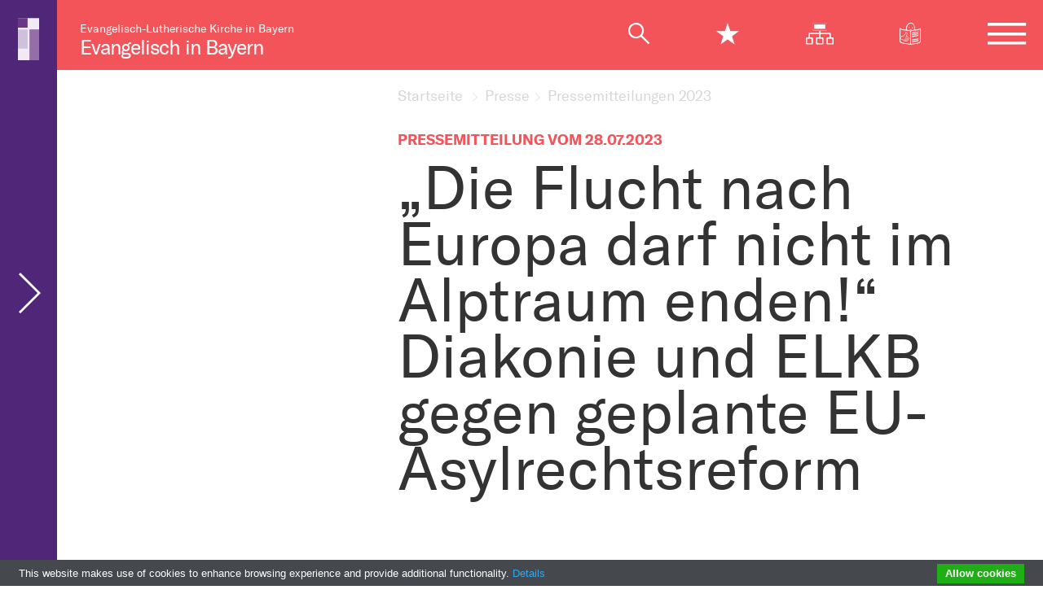

--- FILE ---
content_type: text/html; charset=UTF-8
request_url: https://www.bayern-evangelisch.de/pressemitteilung-23-07-28.php
body_size: 9446
content:
<!DOCTYPE html>
<html lang="de">    <head>
        <title>„Die Flucht nach Europa darf nicht im Alptraum enden!“ Diakonie und ELKB gegen geplante EU-Asylrechtsreform - ELKB</title>
        <meta charset="utf-8" />
        <meta content="width=device-width, initial-scale=1, minimum-scale=1" name="viewport">
        <meta name="author" content="Bayern Evangelisch" />
        <!-- <meta name="date" content="Mittwoch, 4. Januar 2023 12:33" /> -->
        <meta name="robots" content="index, follow, noarchive" />
        <meta name="description" content="" />
        <!-- <meta name="keywords" content="" /> -->
        <!-- <meta name="topwords" content="" /> -->
        <!-- <meta name="topdescription" content="" /> -->
        <!-- facebook meta -->
        <meta content="de_DE" property="og:locale" />
        <meta content="„Die Flucht nach Europa darf nicht im Alptraum enden!“ Diakonie und ELKB gegen geplante EU-Asylrechtsreform - ELKB" property="og:title" />
        <meta content="" property="og:description" />
        <meta content="https://www.bayern-evangelisch.de/pressemitteilung-23-07-28.php" property="og:url" />
        <meta content="https://evangelisch.bayern-evangelisch.de/img/no-pic.jpg" property="og:image" />
        <meta content="bayern-evangelisch.de" property="og:site_name" />
        <meta property="og:type" content="article" />
        <!-- facebook meta -->         
        <!-- favicons -->
        <link rel="apple-touch-icon" sizes="180x180" href="/img/system/favicons/apple-touch-icon.png">
        <link rel="icon" type="image/png" sizes="32x32" href="/img/system/favicons/favicon-32x32.png">
        <link rel="icon" type="image/png" sizes="16x16" href="/img/system/favicons/favicon-16x16.png">
        <link rel="manifest" href="/img/system/favicons/site.webmanifest">
        <link rel="mask-icon" href="/img/system/favicons/safari-pinned-tab.svg" color="#5bbad5">
        <link rel="shortcut icon" href="/img/system/favicons/favicon.ico">
        <meta name="apple-mobile-web-app-title" content="ELKB">
        <meta name="application-name" content="ELKB">
        <meta name="msapplication-TileColor" content="#603cba">
        <meta name="msapplication-config" content="/img/system/favicons/browserconfig.xml">
        <meta name="theme-color" content="#ffffff">
        <meta property="ot:searchsiteguid" content="4BAB6EAB27C14CF1A1FA26F8ECA302EC" />
        <meta property="ot:searchisnewslist" content="data-search-newslist" />
        <!-- favicons -->
        
        <link rel="stylesheet" href="/css/style.min.css?v=20230127" media="all" />
        <link rel="stylesheet" href="//gegenrechtsextremismus.bayern-evangelisch.de/css/gegenrechtsextremismus.css" />
        
        <script type="text/javascript" src="//www.bayern-evangelisch.de/tools/cookiebar/cookiebar-latest.min.js?theme=grey&tracking=1&thirdparty=1&noGeoIp=1&remember=30&privacyPage=http%3A%2F%2Fwww.bayern-evangelisch.de%2Fdatenschutz.php#cookies"></script>
        
        
        			
<link rel="canonical" href="https://www.bayern-evangelisch.de/pressemitteilung-23-07-28.php">        
    </head>
    <body class="article">
    <!-- Was kann in den Header? -->
	<div class="wrapper">
	    <header class="page-header page-header-microsite only-mobile"><p><a href="https://www.bayern-evangelisch.de/index.php" title="Zur Startseite">Evangelisch in Bayern</a></p></header>
		<header class="page-header page-header-is-microsite">
			<div class="row logo-row">
    			<div class="col-sm no-mobile">
      				<p class="home-logo">Evangelisch-Lutherische Kirche in Bayern<br /><a href="https://www.bayern-evangelisch.de/index.php" title="Zur Startseite">Evangelisch in Bayern</a></p>
    			</div>
    			<div class="col-sm">      				
      				<nav>
      					<ul class="icon-nav">
      						<li class="suche"><span class="mobile-search-close icon-x-mob"></span><a href="#" title="" class="icon-magnifier"></a></li>
      						<li class="stern"><span class="mobile-search-close icon-x-star-mob"></span><a href="#" title="" class="icon-star star-click"></a></li>
      						<li class="no-mobile"><a href="https://www.bayern-evangelisch.de/sitemap.php" title="Zur Sitemap" class="icon-sitemap"></a></li>
      						<li class="no-mobile"><a href="https://leichte-sprache.bayern-evangelisch.de/" title="Zur Website in leichter Sprache" class="icon-leichte-sprache"></a></li>
      						<li class="burger"><a href="#" title="" class="icon-hamburger"></a>
      							<ul class="navigation-hidden">
    <li class="close-menu"><span><a href="/" title="" class="">Evangelisch in Bayern</a><i class="icon-x-menu"></i></span></li>
        <li class="level1"><a href="#" title="Link zur Seite Aktuelle Themen" class="has-children">Aktuelle Themen <i class="icon-arrow-right"></i></a>
    <ul class="navigation-hidden"><li class="close-menu"><span><i class="icon-arrow-left"></i>Aktuelle Themen<i class="icon-x-menu"></i></span></li>    <li class="level2"><a href="https://www.bayern-evangelisch.de/themen-2026.php" title="Link zur Seite Themen 2026">Themen 2026</a>
    
    </li>    <li class="level2"><a href="https://www.bayern-evangelisch.de/themen-2025.php" title="Link zur Seite Themen 2025">Themen 2025</a>
    
    </li>    <li class="level2"><a href="https://www.bayern-evangelisch.de/themen-2024.php" title="Link zur Seite Themen 2024">Themen 2024</a>
    
    </li>    <li class="level2"><a href="https://www.bayern-evangelisch.de/themen-2023.php" title="Link zur Seite Themen 2023">Themen 2023</a>
    
    </li>    <li class="level2"><a href="https://www.bayern-evangelisch.de/elkb-auf-social-media.php" title="Link zur Seite ELKB auf Social Media">ELKB auf Social Media</a>
    
    </li>    <li class="level2"><a href="https://www.bayern-evangelisch.de/corona-auswertung.php" title="Link zur Seite Corona-Auswertung">Corona-Auswertung</a>
    
    </li></ul><!-- </li> -->
    </li>    <li class="level1"><a href="#" title="Link zur Seite Wir über uns" class="has-children">Wir über uns <i class="icon-arrow-right"></i></a>
    <ul class="navigation-hidden"><li class="close-menu"><span><i class="icon-arrow-left"></i>Wir über uns<i class="icon-x-menu"></i></span></li>    <li class="level2"><a href="https://www.bayern-evangelisch.de/tw-evangelisch-in-bayern.php" title="Link zur Seite Landeskirche">Landeskirche</a>
    
    </li>    <li class="level2"><a href="https://www.bayern-evangelisch.de/tw-handlungsfelder.php" title="Link zur Seite Handlungsfelder">Handlungsfelder</a>
    
    </li>    <li class="level2"><a href="https://www.bayern-evangelisch.de/tw-mitgliedschaft.php" title="Link zur Seite Mitgliedschaft">Mitgliedschaft</a>
    
    </li>    <li class="level2"><a href="https://www.bayern-evangelisch.de/tw-landessynode.php" title="Link zur Seite Landessynode">Landessynode</a>
    
    </li>    <li class="level2"><a href="https://www.bayern-evangelisch.de/tw-landesbischof.php" title="Link zur Seite Landesbischof">Landesbischof</a>
    
    </li>    <li class="level2"><a href="https://www.bayern-evangelisch.de/tw-kirche-und-geld.php" title="Link zur Seite Kirche und Geld">Kirche und Geld</a>
    
    </li>    <li class="level2"><a href="https://www.bayern-evangelisch.de/tw-reformprozess-puk.php" title="Link zur Seite Reformprozess PuK">Reformprozess PuK</a>
    
    </li>    <li class="level2"><a href="https://www.bayern-evangelisch.de/tw-arbeiten-bei-der-kirche.php" title="Link zur Seite Arbeiten bei der Kirche">Arbeiten bei der Kirche</a>
    
    </li></ul><!-- </li> -->
    </li>    <li class="level1"><a href="#" title="Link zur Seite Lebensfeste" class="has-children">Lebensfeste <i class="icon-arrow-right"></i></a>
    <ul class="navigation-hidden"><li class="close-menu"><span><i class="icon-arrow-left"></i>Lebensfeste<i class="icon-x-menu"></i></span></li>    <li class="level2"><a href="https://www.bayern-evangelisch.de/tw-konfirmation.php" title="Link zur Seite Konfirmation">Konfirmation</a>
    
    </li>    <li class="level2"><a href="https://www.bayern-evangelisch.de/tw-konfiweb.php" title="Link zur Seite Konfiweb">Konfiweb</a>
    
    </li>    <li class="level2"><a href="https://www.bayern-evangelisch.de/tw-taufe.php" title="Link zur Seite Taufe">Taufe</a>
    
    </li>    <li class="level2"><a href="https://www.bayern-evangelisch.de/tw-trauung.php" title="Link zur Seite Trauung">Trauung</a>
    
    </li>    <li class="level2"><a href="https://www.bayern-evangelisch.de/tw-bestattung.php" title="Link zur Seite Bestattung">Bestattung</a>
    
    </li></ul><!-- </li> -->
    </li>    <li class="level1"><a href="#" title="Link zur Seite Glauben" class="has-children">Glauben <i class="icon-arrow-right"></i></a>
    <ul class="navigation-hidden"><li class="close-menu"><span><i class="icon-arrow-left"></i>Glauben<i class="icon-x-menu"></i></span></li>    <li class="level2"><a href="https://www.bayern-evangelisch.de/tw-spiritualitaet.php" title="Link zur Seite Spiritualität">Spiritualität</a>
    
    </li>    <li class="level2"><a href="https://www.bayern-evangelisch.de/tw-gottesdienst.php" title="Link zur Seite Gottesdienst">Gottesdienst</a>
    
    </li>    <li class="level2"><a href="https://www.bayern-evangelisch.de/tw-gebet.php" title="Link zur Seite Gebet">Gebet</a>
    
    </li>    <li class="level2"><a href="https://www.bayern-evangelisch.de/tw-bibel-und-bekenntnis.php" title="Link zur Seite Bibel und Bekenntnis">Bibel und Bekenntnis</a>
    
    </li>    <li class="level2"><a href="https://www.bayern-evangelisch.de/tw-kirchenjahr.php" title="Link zur Seite Kirchenjahr">Kirchenjahr</a>
    
    </li>    <li class="level2"><a href="https://www.bayern-evangelisch.de/tw-oekumene.php" title="Link zur Seite Ökumene">Ökumene</a>
    
    </li>    <li class="level2"><a href="https://www.bayern-evangelisch.de/tw-religion-in-der-schule.php" title="Link zur Seite Religion in der Schule">Religion in der Schule</a>
    
    </li>    <li class="level2"><a href="https://www.bayern-evangelisch.de/tw-kunst.php" title="Link zur Seite Kunst">Kunst</a>
    
    </li></ul><!-- </li> -->
    </li>    <li class="level1"><a href="#" title="Link zur Seite Rat und Tat" class="has-children">Rat und Tat <i class="icon-arrow-right"></i></a>
    <ul class="navigation-hidden"><li class="close-menu"><span><i class="icon-arrow-left"></i>Rat und Tat<i class="icon-x-menu"></i></span></li>    <li class="level2"><a href="https://www.bayern-evangelisch.de/tw-hilfe-und-begleitung.php" title="Link zur Seite Hilfe und Begleitung">Hilfe und Begleitung</a>
    
    </li>    <li class="level2"><a href="https://www.bayern-evangelisch.de/tw-weltweit.php" title="Link zur Seite Weltweit">Weltweit</a>
    
    </li>    <li class="level2"><a href="https://www.bayern-evangelisch.de/tw-umwelt.php" title="Link zur Seite Umwelt- und Klimaschutz">Umwelt- und Klimaschutz</a>
    
    </li>    <li class="level2"><a href="https://www.bayern-evangelisch.de/tw-aktiv-gegen-missbrauch.php" title="Link zur Seite Aktiv gegen Missbrauch">Aktiv gegen Missbrauch</a>
    
    </li>    <li class="level2"><a href="https://www.bayern-evangelisch.de/bildung-gesellschaft.php" title="Link zur Seite Bildung & Gesellschaft">Bildung & Gesellschaft</a>
    
    </li>    <li class="level2"><a href="https://www.bayern-evangelisch.de/tw-tourismus.php" title="Link zur Seite Tourismus">Tourismus</a>
    
    </li>    <li class="level2"><a href="https://www.bayern-evangelisch.de/tw-weltanschauung.php" title="Link zur Seite Weltanschauung">Weltanschauung</a>
    
    </li>    <li class="level2"><a href="https://www.bayern-evangelisch.de/tw-rechtsextremismus.php" title="Link zur Seite Rechtsextremismus">Rechtsextremismus</a>
    
    </li></ul><!-- </li> -->
    </li>    <li class="level1"><a href="#" title="Link zur Seite Evangelische Termine" class="has-children">Evangelische Termine <i class="icon-arrow-right"></i></a>
    <ul class="navigation-hidden"><li class="close-menu"><span><i class="icon-arrow-left"></i>Evangelische Termine<i class="icon-x-menu"></i></span></li>    <li class="level2"><a href="https://www.bayern-evangelisch.de/evangelische-termine.php" title="Link zur Seite Terminsuche">Terminsuche</a>
    
    </li>    <li class="level2"><a href="https://www.bayern-evangelisch.de/terminumkreissuche.php" title="Link zur Seite Terminumkreissuche">Terminumkreissuche</a>
    
    </li>    <li class="level2"><a href="https://www.bayern-evangelisch.de/friedensgebete.php" title="Link zur Seite Friedensgebete">Friedensgebete</a>
    
    </li></ul><!-- </li> -->
    </li>    <li class="level1s"><a href="#" title="Link zur Seite Presse"
    class="has-children">Presse <i class="icon-arrow-right"></i></a>
    <ul class="navigation-hidden visible"><li class="close-menu"><span><i class="icon-arrow-left"></i><!--<a href="https://www.bayern-evangelisch.de/presse.php">-->Presse<!--</a>--><i class="icon-x-menu"></i></span></li><li><a href="https://www.bayern-evangelisch.de/presse.php" class="">Presse</a></li>    <li class="level2"><a href="https://www.bayern-evangelisch.de/presse-2026.php" title="Link zur Seite Pressemitteilungen 2026">Pressemitteilungen 2026</a>
    
    </li>    <li class="level2"><a href="https://www.bayern-evangelisch.de/pressemitteilungen-2025.php" title="Link zur Seite Pressemitteilungen 2025">Pressemitteilungen 2025</a>
    
    </li>    <li class="level2"><a href="https://www.bayern-evangelisch.de/pressemitteilungen-2024.php" title="Link zur Seite Pressemitteilungen 2024">Pressemitteilungen 2024</a>
    
    </li>    <li class="level2s"><a href="https://www.bayern-evangelisch.de/pressemitteilungen-2023.php" title="Link zur Seite Pressemitteilungen 2023"
    class=" active">Pressemitteilungen 2023</a>
    
    </li>    <li class="level2"><a href="https://www.bayern-evangelisch.de/pressemitteilungen-2022.php" title="Link zur Seite Pressemitteilungen 2022">Pressemitteilungen 2022</a>
    
    </li>    <li class="level2"><a href="https://www.bayern-evangelisch.de/pressefotos.php" title="Link zur Seite Pressefotos">Pressefotos</a>
    
    </li>    <li class="level2"><a href="https://www.bayern-evangelisch.de/livestream.php" title="Link zur Seite Livestream">Livestream</a>
    
    </li>    <li class="level2"><a href="https://www.bayern-evangelisch.de/zeichen-logo.php" title="Link zur Seite Zeichen/Logo">Zeichen/Logo</a>
    
    </li></ul><!-- </li> -->
    </li>
</ul>
      						</li>
      					</ul>
      				</nav>      				
    			</div>
    		</div>
    		
    		
			
			<!-- Favoriten-Row -->
			<div class="row fav-row">
	<div class="col-lg-12 box-thementab searchbar">
		<div class="row no-gutters closing-fav">
			<i class="icon-star"></i> <a href="#" title=""
				class="icon-x search-close-fav"></a>
		</div>
		<div class="row fav-row-favoriten tab-content bg-trans no-gutters">
					</div>
	</div>
</div>    		<!-- Favoriten-Row -->
    		<!-- Suche-Tab -->
    		<div class="row suche-tab">					
	<div class="col-lg-12 box-thementab searchbar">
		<select id='suche-nav-select' class="custom-select">
            <option value='0'>Schnell finden</option>
            <option value='1'>Gemeinde suchen</option>
            <option value='2'>Ansprechpartner*innen</option>
            <option value='3'>Stellenangebote</option>
                    </select>
		<ul class="nav nav-tabs" id="myTab" role="tablist">
		  <li class="col-md">
		    <a class="active" id="name-tab1" data-toggle="tab" href="#tab1" role="tab" aria-controls="tab1" aria-selected="true"><span>Schnell finden</span></a>
		  </li>
		  <li class="col-md">
		    <a class="karte" id="name-tab2" data-toggle="tab" href="#tab2" role="tab" aria-controls="tab2" aria-selected="false"><i class="icon-karte mr-3"></i> <span>Gemeinde suchen</span></a>
		  </li>
		  <li class="col-md">
		    <a class="person" id="name-tab3" data-toggle="tab" href="#tab3" role="tab" aria-controls="tab3" aria-selected="false"><i class="icon-person mr-3"></i> <span>Ansprechpartner*innen</span></a>
		  </li>
		  <li class="col-md">
		    <a class="koffer" id="name-tab4" data-toggle="tab" href="#tab4" role="tab" aria-controls="tab4" aria-selected="false"><i class="icon-koffer mr-3"></i> <span>Stellenangebote</span></a>
		  </li>
		  		</ul>
		<div class="row no-gutters closing"><a href="#" title="" class="icon-x search-close"><span>Suche schließen</span></a></div>
		<div class="tab-content bg-trans">
			<section class="tab-pane fade show active" id="tab1" role="tabpanel" aria-labelledby="name-tab1">																	
				<div class="row no-gutters abisz">
					<div class="col-sm-12 mb-50"><br /><h2>Schnell finden</h2></div>
				</div>
				<div class="row no-gutters">					
					<div class="col-lg-12 fixfind">										
						<form action="suche.php?query" id="sitesearch">
		                    <input type="text" placeholder="Suche" name="query" autocomplete="off" id="q2">
		                    <button class="searchbutton" type="submit" title="Zur Suche"></button>
						</form>
					</div>
					<div class="col-lg-8 fixfind">
						<div class="suggestions">
							<ul class="search-items" id="suggestions">
							</ul>
						</div>
					</div>
					<div class="col-lg-4 empfehlung" id="suggestions_empfehlung">
					</div>
				</div>
				<!--  Reihe Themenwelten -->
				<div class="row search-tab-themenwelten" id="suggestions_themenwelten" style="display: none;">
				</div>
				<!--  Reihe Themenwelten -->
				
				<!-- Suchergebnisse Row #1 -->
				<div class="row no-gutters search-results" id="topword_results">
				</div>
				<!-- Suchergebnisse Row #1 -->
				<!-- Suchergebnisse Row #2 -->
				<div class="row no-gutters search-results row-2 mt-80" id="keywords_results">
				</div>
				<!-- Suchergebnisse Row #2 -->
				<!-- Suchergebnisse Row #3 -->
				<div class="row no-gutters search-results row-2 mt-80" id="fulltext_results">
				</div>
				<!-- Suchergebnisse Row #3 -->
																		
			</section>						
								
			<section class="tab-pane fade" id="tab2" role="tabpanel" aria-labelledby="name-tab2">
				<div class="row no-gutters abisz">
					<div class="col-sm-12 mb-50"><h2>Gemeinde suchen</h2></div>
					<div class="col-sm-12 pl-5 pr-5 mb-50">
						<form class="input-group mb-3" method="GET" action="https://landeskirche.bayern-evangelisch.de/gemeindesuche.php#community-search">
						  <input type="text" class="form-control" placeholder="PLZ oder Ort eingeben" aria-label="Gemeinde finden" aria-describedby="button-addon2" name="po">
						  <div class="input-group-append">
						    <button class="btn btn-pink ml-5" type="submit" id="button-addon2">Gemeinde finden <i class="icon-arrow-right"></i></button>
						  </div>
						</form>
					</div>									
				</div>								
			</section>
			
			<section class="tab-pane fade" id="tab3" role="tabpanel" aria-labelledby="name-tab3">																	
				<div class="row no-gutters abisz">
					<div class="col-sm-12 mb-50"><h2>Ansprechpartner suchen</h2></div>
					<div class="col-sm-12 pl-5 pr-5 mb-50">
						<form class="input-group mb-3" method="GET" action="https://www.bayern-evangelisch.de/tools/organigramm/html5/" target="_blank">						  
						  <div class="input-group-append margin-auto">
						    <button class="btn btn-pink ml-5" type="submit" id="button-addon2">Im interaktiven Organigramm finden <i class="icon-arrow-right"></i></button>
						  </div>
						</form>
					</div>									
				</div>		
			</section>
			<section class="tab-pane fade" id="tab4" role="tabpanel" aria-labelledby="name-tab4">
				<div class="row no-gutters abisz">
					<div class="col-sm-12 mb-50"><h2>Eine freie Stelle finden</h2></div>
					<div class="col-sm-12 pl-5 pr-5 mb-50">									
						<form class="input-group stellensuche mb-3 method="GET" action="https://landeskirche.bayern-evangelisch.de/stellenboerse.php#vacancy-search">
						  <input type="text" class="form-control" placeholder="Was suchen Sie?" aria-label="Was suchen Sie?" aria-describedby="button-addon2" name="qv">	
						  <select id="stellensuche-select" name="kirchenkreis" class="form-control ml-5 custom-select" placeholder="Wo suchen Sie?" aria-label="Wo suchen Sie?" aria-describedby="button-addon2" onchange="document.getElementById('stellensuche-select').style.color='#F25459';";">
						  	<option value="" disabled selected>Wo suchen Sie?</option>
						  	<option value="all">Alle</option>
						  	<option value="1">Ansbach-Würzburg</option>
						  	<option value="2">Augsburg</option>
						  	<option value="3">Bayreuth</option>
						  	<option value="4">München</option>
						  	<option value="5">Nürnberg</option>
						  	<option value="6">Regensburg</option>
						  </select>								  
						  <div class="input-group-append">
						    <button class="btn btn-pink ml-5" type="submit" id="button-addon2">Freie Stellen finden <i class="icon-arrow-right"></i></button>
						  </div>
						</form>
					</div>									
				</div>
			</section>		</div>					
	</div>
</div>
<script>
window.addEventListener('DOMContentLoaded', function() {
    (function($) {
		$.when(
	        $.getScript( "https://evangelisch.bayern-evangelisch.de/js/suggest.js" ),
	        $.getScript( "https://evangelisch.bayern-evangelisch.de/js/remotesuggestions.js" ),
	        $.Deferred(function( deferred ){
	            $( deferred.resolve );
	        })
	    ).done(function() {
	        var oTextbox = new AutoSuggestControl(document.getElementById("q2"), new RemoteStateSuggestions());
	    });
    })(jQuery);
});
</script>    		<!-- Suche-Tab -->
    		<!-- Orientierung-Row -->
			<div class="row orientation-row">
				<div class="col-lg-4 socials">
					<ul class="first no-mobile">
						<li><a href="https://twitter.com/intent/tweet?text=https://www.bayern-evangelisch.de/pressemitteilung-23-07-28.php" target="_blank"><i class="icon-icon-twitter"></i></a></li>
						<li><a href="https://www.facebook.com/sharer/sharer.php?u=https://www.bayern-evangelisch.de/pressemitteilung-23-07-28.php" target="_blank"><i class="icon-icon-facebook"></i></a></li>
						<li><a href="javascript:window.print();" class="print"><i class="icon-print"></i></a></li>
					</ul>
				</div>
				<div class="col-lg-8 headline">
					<h2>„Die Flucht nach Europa darf nicht im Alptraum enden!“ Diakonie und ELKB gegen geplante EU-Asylrechtsreform <a href="#"><i class="icon-star-line" data-url="https://www.bayern-evangelisch.de/pressemitteilung-23-07-28.php"></i></a></h2>
					
				</div>	
				<div class="progress-container">
					<div class="progress-bar" id="progress-bar"></div>
				</div>
			</div>
			
			<!-- Orientierung-Row -->
		</header>
		<div class="overlay"></div>
		<main class="article-content">		
		<div id="content" class="site-content">
		    <article>
<!-- Navigationsbereiche in Variablen -->			   


				
                    


<div class="row col-white article_header ">
    <div class="col-lg-3">
   
	</div>
	
	<div class="col-lg-7 offset-lg-1">
		<nav>
			<ul>
                <li><a href="https://www.bayern-evangelisch.de/index.php" title="Link zur Seite Startseite">
<span>Startseite</span>
</a></li>
<li><a href="https://www.bayern-evangelisch.de/presse.php">Presse</a></li> <li>Pressemitteilungen 2023</li>
 
 
 
			</ul>
		</nav>						
		<header>
			<p class="dachzeile">Pressemitteilung vom 28.07.2023</p>							
			<h1>„Die Flucht nach Europa darf nicht im Alptraum enden!“ Diakonie und ELKB gegen geplante EU-Asylrechtsreform</h1>
			<p class="teaser"></p>
		</header>						
	</div>	
</div>

<div class="row col-white article-start">
	<div class="col-lg-4">
		<!-- Subnavigation SideBar -->
		<nav class="sidebar-navi">
			<ul>
			    <li><span>Presse</span><ul>
<li><a href="https://www.bayern-evangelisch.de/presse.php"  title="Link zur Seite Presse">Presse</a></li>




<!-- <li><a href="https://www.bayern-evangelisch.de/presse-2026.php" title="Link zur Seite Pressemitteilungen 2026">Pressemitteilungen 2026</a></li> -->
<li><a href="https://www.bayern-evangelisch.de/presse-2026.php"  title="Link zur Seite Pressemitteilungen 2026">Pressemitteilungen 2026</a></li><!-- <li><a href="https://www.bayern-evangelisch.de/pressemitteilungen-2025.php" title="Link zur Seite Pressemitteilungen 2025">Pressemitteilungen 2025</a></li> -->
<li><a href="https://www.bayern-evangelisch.de/pressemitteilungen-2025.php"  title="Link zur Seite Pressemitteilungen 2025">Pressemitteilungen 2025</a></li><!-- <li><a href="https://www.bayern-evangelisch.de/pressemitteilungen-2024.php" title="Link zur Seite Pressemitteilungen 2024">Pressemitteilungen 2024</a></li> -->
<li><a href="https://www.bayern-evangelisch.de/pressemitteilungen-2024.php"  title="Link zur Seite Pressemitteilungen 2024">Pressemitteilungen 2024</a></li><li><a href="https://www.bayern-evangelisch.de/pressemitteilungen-2023.php" class="active" title="Link zur Seite Pressemitteilungen 2023">Pressemitteilungen 2023</a>
<!--              <li><a href="https://www.bayern-evangelisch.de/pressemitteilungen-2023.php" title="Link zur Seite Pressemitteilungen 2023" class="active">Pressemitteilungen 2023</a> -->
                    
                </li>
<!-- <li><a href="https://www.bayern-evangelisch.de/pressemitteilungen-2022.php" title="Link zur Seite Pressemitteilungen 2022">Pressemitteilungen 2022</a></li> -->
<li><a href="https://www.bayern-evangelisch.de/pressemitteilungen-2022.php"  title="Link zur Seite Pressemitteilungen 2022">Pressemitteilungen 2022</a></li><!-- <li><a href="https://www.bayern-evangelisch.de/pressefotos.php" title="Link zur Seite Pressefotos">Pressefotos</a></li> -->
<li><a href="https://www.bayern-evangelisch.de/pressefotos.php"  title="Link zur Seite Pressefotos">Pressefotos</a></li><!-- <li><a href="https://www.bayern-evangelisch.de/livestream.php" title="Link zur Seite Livestream">Livestream</a></li> -->
<li><a href="https://www.bayern-evangelisch.de/livestream.php"  title="Link zur Seite Livestream">Livestream</a></li><!-- <li><a href="https://www.bayern-evangelisch.de/zeichen-logo.php" title="Link zur Seite Zeichen/Logo">Zeichen/Logo</a></li> -->
<li><a href="https://www.bayern-evangelisch.de/zeichen-logo.php"  title="Link zur Seite Zeichen/Logo">Zeichen/Logo</a></li>
</ul></li>
			</ul>
		</nav>
		<!-- Subnavigation SideBar -->
	</div>
	<div class="col-lg-8 pr-lg-lg">
		
        <p><strong>Mit Kritik haben die Diakonie Bayern sowie die Evangelisch-Lutherische Kirche in Bayern auf die geplante Reform des europ&auml;ischen Asylrechts und das geplante „Gemeinsame Europ&auml;ische Asylsystem“ (GEAS) sowie die bevorstehende Verabschiedung der Krisen- und Instrumentalisierungsverordnung reagiert. Zwar bef&uuml;rworte man eine &Uuml;berarbeitung der geltenden Praxis, so Bayerns Landesbischof Heinrich Bedford-Strohm und die bayerische Diakoniepr&auml;sidentin Sabine Weing&auml;rtner in einer gemeinsamen Videobotschaft. Die humanit&auml;ren Grunds&auml;tze des Asylrechts d&uuml;rften jedoch nicht angetastet werden</strong>.</p>

<p>Beide begr&uuml;&szlig;en die Intention der EU, die Folgen der Flucht- und Migrationsbewegungen innerhalb Europas solidarischer als bislang zu verteilen. Die L&auml;nder an den Au&szlig;engrenzen seien bislang oftmals mit der Unterbringung und der Versorgung der Gefl&uuml;chteten allein gelassen. Es sei gut, wenn jetzt alle L&auml;nder einen Beitrag leisten m&uuml;ssten. Allerdings m&uuml;sse auch in Zukunft sichergestellt sein, dass alle Gefl&uuml;chteten in der gesamten EU einen Zugang zu fairen, und rechtsstaatlichen Asylverfahren haben.</p>

<p>Eine Absage erteilten Landesbischof und Diakoniepr&auml;sidentin der R&uuml;cknahme von Standards durch die Einf&uuml;hrung verpflichtender Grenzverfahren und der damit einhergehenden haft&auml;hnlichen Unterbringung. „Einfacher und schneller – das klingt verlockend“, so Diakoniepr&auml;sidentin Weing&auml;rtner. „Damit geht aber immer die Gefahr einher, dass Standards abgesenkt werden. Das darf nicht passieren.“ „In den letzten Jahren waren wir immer wieder geschockt von der Unterbringung Gefl&uuml;chteter an den Au&szlig;engrenzen der Europ&auml;ischen Union,“ so Bedford-Strohm. Eine Inhaftierung bzw. eine haft&auml;hnliche Unterbringung von Schutzsuchenden, insbesondere von Kindern sowie Familien bis zum Abschluss des jeweiligen Asylverfahrens d&uuml;rfe es darum nicht geben. „So etwas schl&auml;gt den europ&auml;ischen Werten ins Gesicht.“</p>

<p>Dies gelte auch f&uuml;r die geplante „Verordnung f&uuml;r den Fall von Krise, Instrumentalisierung und h&ouml;herer Gewalt“, mit der auf kurzfristig massiv ansteigende Fl&uuml;chtlingszahlen (wie zuletzt im Jahr 2015) reagiert werden soll. Sie erm&ouml;glicht dann die Verz&ouml;gerungen von Registrierungen, die Verl&auml;ngerung von Grenzverfahren f&uuml;r (fast) alle Gruppen von Gefl&uuml;chteten sowie massive Absenkungen bei den Unterbringungs- und Aufnahmestandards.</p>

<p>&Uuml;bereinstimmend fordern Kirche und Diakone hingegen eine ver&auml;nderte Grundhaltung gegen&uuml;ber Gefl&uuml;chteten. „Integration kann gelingen“, so Weing&auml;rtner. Das habe man im Fall der Gefl&uuml;chteten aus der Ukraine gesehen. „Wir sollten eher auf die Chancen sehen, die mit der Migration verbunden sind und weniger auf die vermeintlichen Risiken“, erg&auml;nzt der Landesbischof. „Migration kann gelingen, wenn Menschen beispielsweise Zugang zum Arbeitsmarkt bekommen.“ Dann k&ouml;nnten sie ihm zufolge ihren Beitrag leisten, die Probleme, die gerade durch den Arbeitskr&auml;ftemangel entst&uuml;nden, zu l&ouml;sen.</p>

<p>Das gemeinsame Videostatement von Diakoniepr&auml;sidentin und Landesbischof finden Sie hier:</p>

<p><a href="https://youtu.be/cSbgSoLu0z0">https://youtu.be/cSbgSoLu0z0</a></p>

<p><em>GEAS ist das Gemeinsame Europ&auml;ische Asylsystem, das gerade reformiert wird. Am 8. Juni 2023 hat sich der EU-Rat, also die Innenminister*innen der EU-Mitgliedsstaaten, auf entsprechende Pl&auml;ne geeinigt. In den n&auml;chsten Monaten sollen diese dann im Trilog-Verfahren – also zwischen Rat, Kommission und Parlament – verhandelt und beschlossen werden.</em></p>
	</div>
</div>


    

        











				



    <div class="row col-white align-items-end">					
		<div class="col-md-4">
		    <p class="autor">17.08.2023<br />N&uuml;rnberg/M&uuml;nchen, Johannes Minkus, Pressesprecher</p>
		</div>					
		<div class="col-lg-8 pr-lg-lg">
		    
             
		</div>
	</div>
<!-- Absatz mit Tags -->
				<div class="row col-white align-items-end">
					<div class="col-lg-4">
						<div class="social-links pl-lg-6">					
							<a href="https://www.facebook.com/sharer/sharer.php?u=#https://www.bayern-evangelisch.de/pressemitteilung-23-07-28.php" class="mr-lg-5"><img src="https://evangelisch.bayern-evangelisch.de//img/system/facebook-rd.svg" class="svg" /></a><a href="https://twitter.com/intent/tweet?text=https://www.bayern-evangelisch.de/pressemitteilung-23-07-28.php" class="mr-lg-5"><img src="https://evangelisch.bayern-evangelisch.de//img/system/twitter-rd.svg" class="svg" /></a><a href="window.print();" class="mr-lg-5"><img src="https://evangelisch.bayern-evangelisch.de//img/system/print-rd.svg" class="svg" /></a>
						</div>
					</div>										
					
                                    <div class="col-lg-8"><p class="tags">
</p></div>                                
				</div>
				<!-- Absatz mit Tags -->




    
    <!-- Absatz mit Mehr-zu-Thema -->
	<div class="row col-white" style="">
		<!-- Linke Spalte leer -->					
		<div class="col-lg-8 offset-lg-4">						
			<section class="box-mehr">        
				<header>
					<h2>Mehr zum Thema</h2>
				</header>
				<figure>
					<figcaption class="visually-hidden">weitere Informationen zum Artikel als Downloads oder Links</figcaption>        
					<ul>
					    
                        <!-- Dokument 1 -->
                        <li><a href="https://www.bayern-evangelisch.de/downloads/23-07-28%20PM%20Diakonie%20und%20ELKB%20gegen%20geplante%20EU%20Asylrechtsreform.pdf" target="_blank" class="download" title="Dokument herunterladen"><span>Pressemitteilung als PDF</span> <i class="icon-arrow-right"></i></a></li>                                
                        <!-- Dokument 1 -->
                        
                        
                                               
                                              
                        
					    
					</ul>
				</figure>
			</section>
		</div>
	</div>
	<!-- Absatz mit Mehr-zu-Thema -->




            

<!--, -->
<meta property="ot:searchguid" content="8D6943DE0AB3439FB8CC9FC0AD1506FD" />

 
                    
				
				    
				
				
				<!-- Absatz mit #ToTop -->
				<div class="row align-items-end col-white">
					<div class="col-lg-4">						
						<div id="back-top" class="on">
							<a href="#top"><i class="icon-arrow-up"></i><br /><span>Nach oben</span></a>
						</div>
					</div>
				</div>
				<!-- Absatz mit #ToTop -->
			<!-- Related Artikel -->
			<section class="row related col-white">					
<!-- Box -->
<div class="col-md related-articles__item">
	<a href="https://www.bayern-evangelisch.de/gemeinsam-auf-dem-weg-zum-neuen-evangelischen-gesangbuch-10209.php" class="related-article h-100" >							
				
		<div class="related-article__thumb embed-responsive embed-responsive-3by2" style="background-image: url('https://www.bayern-evangelisch.de/img/neues-gesangbuch-gross_.jpg');">
			<img src="https://www.bayern-evangelisch.de/img/neues-gesangbuch-gross_.jpg">
		</div>
				

		
		
		<p class="dachzeile">Erprobungsphase</p>
		<h2>Auf dem Weg zum neuen Gesangbuch</h2>
		<p class="mb-80">Für die Erprobungsphase des neuen Evangelischen Gesangbuchs wurden rund 32.000 Bände gedruckt. Von Advent bis Ende März werden die Erprobungsgemeinden die Gesangbücher intensiv in Gottesdiensten einsetzen.</p>
		<p class="more"><span>Mehr</span> <i class="icon-arrow-right"></i></p>
	</a>
</div>
<!-- Box -->


<!-- Box -->
<div class="col-md related-articles__item">
	<a href="https://www.bayern-evangelisch.de/hoffnungswege-karwoche-impulse-kirchenjahr-evangelisch.php" class="related-article h-100" >							
				
		<div class="related-article__thumb embed-responsive embed-responsive-3by2" style="background-image: url('https://www.bayern-evangelisch.de/img/Hoffnungswege_Johannes_Goldenstein_kirchenjahr-evangelisch_Mitmachaktion_1920jpg.jpg');">
			<img src="https://www.bayern-evangelisch.de/img/Hoffnungswege_Johannes_Goldenstein_kirchenjahr-evangelisch_Mitmachaktion_1920jpg.jpg">
		</div>
				

		
		
		<p class="dachzeile">Mitmachaktion</p>
		<h2>Hoffnungswege durch die Heilige Woche</h2>
		<p class="mb-80">Das Online-Angebot „Kirchenjahr evangelisch“ lädt unter dem Motto #hoffnungswege ein, die Karwoche als besondere Zeit zu gestalten: Bibeltexte, Impulse zum Weiterdenken und Gebete für jeden Tag.</p>
		<p class="more"><span>Mehr</span> <i class="icon-arrow-right"></i></p>
	</a>
</div>
<!-- Box -->


<!-- Box -->
<div class="col-md related-articles__item">
	<a href="https://www.bayern-evangelisch.de/palmsonntag.php" class="related-article h-100" >							
				
		<div class="related-article__thumb embed-responsive embed-responsive-3by2" style="background-image: url('https://www.bayern-evangelisch.de/img/palmsonntag.jpg');">
			<img src="https://www.bayern-evangelisch.de/img/palmsonntag.jpg">
		</div>
				

		
		
		<p class="dachzeile">Mein Palmsonntag</p>
		<h2>Palmsonntag feiern</h2>
		<p class="mb-80">Mit Palmsonntag startet die Karwoche. Wir bieten Tipps, wie auch daheim dieser Tag besonders gefeiert werden kann.</p>
		<p class="more"><span>Mehr</span> <i class="icon-arrow-right"></i></p>
	</a>
</div>
<!-- Box -->


</section>    		<!-- Related Artikel -->
		    </article>
				
		</div>
		
		
		
		</main>	

		
		         <footer class="page-footer">
			<div class="row">
    			<div class="col-sm">
      				<ul class="footernavigation">
      					<li><a href="https://www.bayern-evangelisch.de/kontakt.php" title="Kontakt, Link zur Seite">Kontakt</a></li>
                        <li><a href="https://www.bayern-evangelisch.de/impressum.php" title="Impressum, Link zur Seite">Impressum</a></li>
                        <li><a href="https://www.bayern-evangelisch.de/datenschutz.php" title="Datenschutz, Link zur Seite">Datenschutz</a></li>
                        <li><a href="https://www.bayern-evangelisch.de/barrierefreiheit.php" title="Barrierefreiheit, Link zur Seite">Barrierefreiheit</a></li>
                        <li><a href="https://www.bayern-evangelisch.de/datenschutzhinweise-facebook-instagram.php" title="Datenschutz für Facebook & Instagram, Link zur Seite">Datenschutz FB/Insta</a></li>
                        <li><a href="https://www.bayern-evangelisch.de/newsletter-bestellen.php" title="Newsletter bestellen, Link zur Seite">Newsletter bestellen</a></li>
                        <li><a href="https://www.sonntagskollekte.de" title="Online-Spende, Link zur Seite" target="_blank">Online-Spende</a></li>
                        <!-- <li><a href="https://www.bayern-evangelisch.de/in-english.php" title="In English, Link zur Seite">In English</a></li> -->
                        <li><a href="https://www.bayern-evangelisch.de/aktuelles.rss" title="In English, Link zur Seite">RSS-Feed Aktuelles</a></li>
                        <li><a href="https://www.bayern-evangelisch.de/pressemitteilungen.xml" title="In English, Link zur Seite">RSS-Feed Pressemitteilungen</a></li>
      					<li><a href="https://www.bayern-evangelisch.de/sitemap.php" title="Link zur Seite Sitemap">Sitemap</a></li>
      					<li><a href="https://www.elkb.de/" title="Intranet, Link zur Seite in neuem Fenster" target="_blank">Intranet</a></li>
      				</ul>
    			</div>
    			<div class="col-sm footerimp">
      				<a href="">&copy; 2026 Bayern Evangelisch</a>
    			</div>
    		</div>
		</footer>
		 
		 
		 	
        

		 
		 
	</div>
	<div class="side-panel">
		<div class="side-logo">
			<img src="https://evangelisch.bayern-evangelisch.de/img/system/logo-elkb.svg" alt="Logo der ELKB"> <p class="home-logo-mobile"><a href="/index.php" title="Zur Startseite">Evangelisch-Lutherische Kirche in Bayern</a></p>
		</div>		
	</div>
	
	
	
	<script src="https://evangelisch.bayern-evangelisch.de//js/jquery-3.7.0.min.js"></script>
	<script src="https://evangelisch.bayern-evangelisch.de//js/bootstrap.min.js"></script>
	<script src="https://evangelisch.bayern-evangelisch.de//js/script.min.js"></script>
	<script src="https://evangelisch.bayern-evangelisch.de//js/mediaelement-and-player.min.js"></script>
	<script src="https://evangelisch.bayern-evangelisch.de//js/chosen.jquery.min.js"></script>
	<script>
	$(document).ready(function() {
		
		/* Werbung 100% Breite - erst anzeigen wenn in den Focus kommt */		
		if ($(".advert_full--content").length > 0) {
    		$(window).scroll(function() {
    	        var scroll = $(window).scrollTop();
    	        if (scroll >= $(".advert_full--content").position().top) {	            
    	        	$(".trans-add").addClass("active");
    	        } 
    	    });
		}
	    
	});
    </script>
    
    <script>
        (function (w,d,s,o,f,js,fjs) {
            w['sidepanelwidget']=o;w[o] = w[o] || function () { (w[o].q = w[o].q || []).push(arguments) };
            js = d.createElement(s), fjs = d.getElementsByTagName(s)[0];
            js.id = o; js.src = f; js.async = 1; fjs.parentNode.insertBefore(js, fjs);
        }(window, document, 'script', 'sidepanel', 'https://evangelisch.bayern-evangelisch.de/twmenu/widget.js'));
        sidepanel('init', { /*contentElement: document.getElementById('content')*/ });
        sidepanel('display');
    </script>
	
    <!-- Seitenabhängige Scripte -->
        
    <!-- Seitenabhängige Scripte -->
        
        <!-- Piwik -->
<script type="text/javascript">
var pkBaseURL = (("https:" == document.location.protocol) ? "https://analytics.bayern-evangelisch.de/piwik/" : "http://analytics.bayern-evangelisch.de/piwik/");
document.write(unescape("%3Cscript src='" + pkBaseURL + "piwik.js' type='text/javascript'%3E%3C/script%3E"));
</script><script type="text/javascript">
try {
var piwikTracker = Piwik.getTracker(pkBaseURL + "piwik.php", 1);
piwikTracker.disableCookies();
piwikTracker.trackPageView();
piwikTracker.enableLinkTracking();
} catch( err ) {}
</script><noscript><p><img src="https://analytics.bayern-evangelisch.de/piwik/piwik.php?idsite=1" style="border:0" alt="" /></p></noscript>
<!-- End Piwik Tracking Code -->
        
                
        
        
        
                
        
    </body>
</html>
<!--  -->
<!-- ... Save for later ... -->
<!--
Evangelisch in Bayern

-->


                    
               
                
                
                   
                    
                    
 

--- FILE ---
content_type: image/svg+xml
request_url: https://evangelisch.bayern-evangelisch.de//img/system/print-rd.svg
body_size: 811
content:
<svg xmlns="http://www.w3.org/2000/svg" width="55" height="55"><circle data-name="Ellipse 13" cx="27.5" cy="27.5" r="27.5" fill="#713fa3"/><path data-name="Pfad 595" d="M18.567 41.043h20.156v-5.759H18.567zm0-14.4h20.156v-8.631h-3.6a2.151 2.151 0 01-2.16-2.16v-3.6H18.567zm25.487 2.452a1.412 1.412 0 10-1.012.427 1.384 1.384 0 001.012-.424zm3.307-1.012v9.358a.73.73 0 01-.72.72h-5.039v3.6a2.151 2.151 0 01-2.16 2.16H17.847a2.151 2.151 0 01-2.16-2.16v-3.6h-5.038a.692.692 0 01-.506-.214.692.692 0 01-.214-.504v-9.358a4.158 4.158 0 011.271-3.048 4.158 4.158 0 013.048-1.271h1.44V11.529a2.083 2.083 0 01.63-1.53 2.083 2.083 0 011.53-.63h15.116a5.193 5.193 0 011.98.45 5.234 5.234 0 011.71 1.08l3.419 3.419a5.234 5.234 0 011.08 1.71 5.193 5.193 0 01.45 1.98v5.759h1.44a4.34 4.34 0 014.319 4.319z" fill="#fff"/></svg>

--- FILE ---
content_type: image/svg+xml
request_url: https://www.bayern-evangelisch.de/img/system/magnifier-pink.svg
body_size: 585
content:
<svg version="1.1" id="Ebene_1" xmlns="http://www.w3.org/2000/svg" x="0" y="0" viewBox="0 0 35.5 35.5" xml:space="preserve"><style>.st0{fill:#f25459}</style><g id="magnifier" transform="translate(-1659 -23)"><path transform="rotate(-45.001 1687.093 51.205)" class="st0" d="M1685.6 42.3h3v17.8h-3z"/><g id="Ellipse_1"><circle cx="13" cy="13" r="13" fill="none" transform="translate(1659 23)"/><path class="st0" d="M13 26C5.8 26 0 20.2 0 13S5.8 0 13 0s13 5.8 13 13-5.8 13-13 13zm0-23C7.5 3 3 7.5 3 13s4.5 10 10 10 10-4.5 10-10S18.5 3 13 3z" transform="translate(1659 23)"/></g></g></svg>